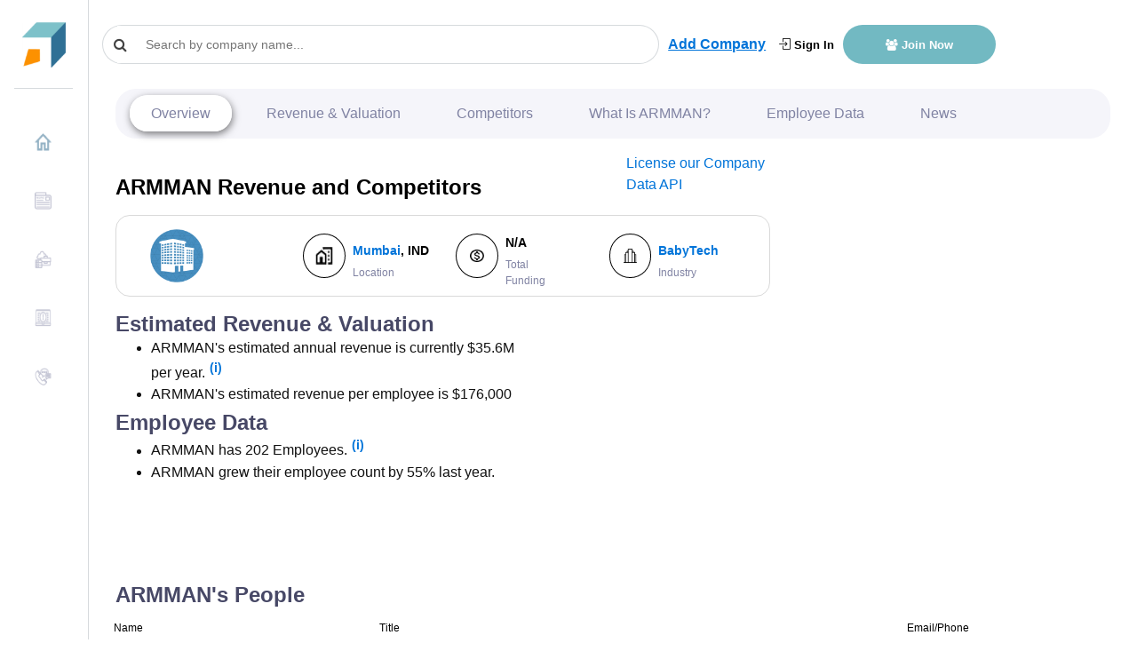

--- FILE ---
content_type: text/html; charset=utf-8
request_url: https://www.google.com/recaptcha/api2/aframe
body_size: 267
content:
<!DOCTYPE HTML><html><head><meta http-equiv="content-type" content="text/html; charset=UTF-8"></head><body><script nonce="ap27Ef-79LMxNP6jqhK3YQ">/** Anti-fraud and anti-abuse applications only. See google.com/recaptcha */ try{var clients={'sodar':'https://pagead2.googlesyndication.com/pagead/sodar?'};window.addEventListener("message",function(a){try{if(a.source===window.parent){var b=JSON.parse(a.data);var c=clients[b['id']];if(c){var d=document.createElement('img');d.src=c+b['params']+'&rc='+(localStorage.getItem("rc::a")?sessionStorage.getItem("rc::b"):"");window.document.body.appendChild(d);sessionStorage.setItem("rc::e",parseInt(sessionStorage.getItem("rc::e")||0)+1);localStorage.setItem("rc::h",'1769250849769');}}}catch(b){}});window.parent.postMessage("_grecaptcha_ready", "*");}catch(b){}</script></body></html>